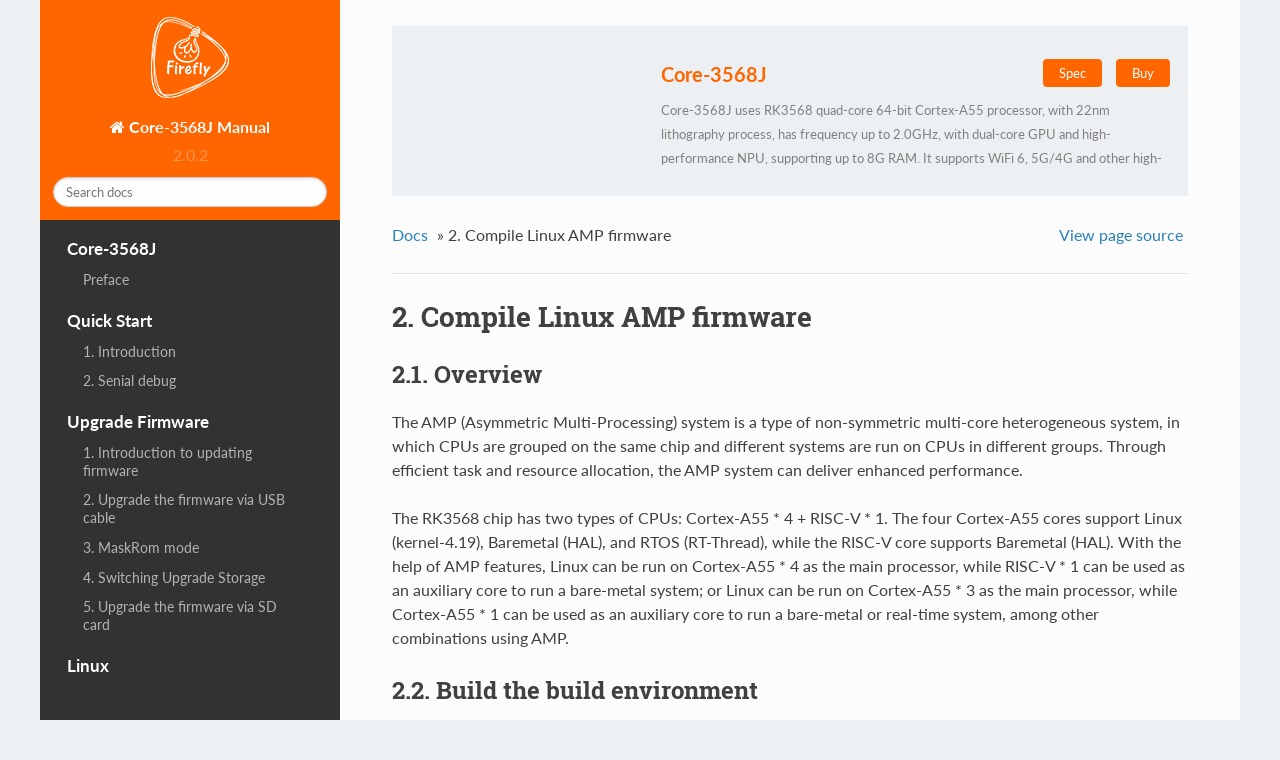

--- FILE ---
content_type: text/html
request_url: https://wiki.t-firefly.com/en/Core-3568J/linux_amp_compile.html
body_size: 12084
content:


<!DOCTYPE html>
<!--[if IE 8]><html class="no-js lt-ie9" lang="en" > <![endif]-->
<!--[if gt IE 8]><!--> <html class="no-js" lang="en" > <!--<![endif]-->
<head>
  <meta charset="utf-8">
  
  <meta name="viewport" content="width=device-width, initial-scale=1.0">
  
  <title>2. Compile Linux AMP firmware &mdash; Firefly Wiki</title>
  
  <meta name="keywords" content="Core-3568J">
  <meta name="description" content="Core-3568J uses RK3568 quad-core 64-bit Cortex-A55 processor, with 22nm lithography process, has frequency up to 2.0GHz, with dual-core GPU and high-performance NPU, supporting up to 8G RAM. It supports WiFi 6, 5G/4G and other high-speed wireless network communications. Having different video input and output interfaces, it is suitable for scenarios such as smart NVR, cloud terminal, IoT gateway and industrial control">
  
  
    <link rel="shortcut icon" href="_static/favicon.ico"/>
  
  
  

  

  
  
    

  

  
    <link rel="stylesheet" href="_static/css/theme.css?v=20201016" type="text/css" />
  <link rel="stylesheet" href="_static/pygments.css" type="text/css" />
    <link rel="index" title="Index" href="genindex.html" />
    <link rel="search" title="Search" href="search.html" />
    <link rel="next" title="3. Firefly Linux User Guide" href="firefly_linux_guide.html" />
    <link rel="prev" title="1. Compile Linux5.10 firmware" href="linux_compile_linux5.10.html" /> 

  
  <script src="_static/js/modernizr.min.js"></script>

</head>

<body class="wy-body-for-nav">

   
  <div class="wy-grid-for-nav">

    
    <nav data-toggle="wy-nav-shift" class="wy-nav-side">
      <div class="wy-side-scroll">
        <div class="wy-side-nav-search">
          <!-- <img class="logo" src="_images/Logo.png"> -->

            
           
          <a href="http://wiki.t-firefly.com/en/" class="logo_a">
            <img src="_static/Logo.png" class="logo" alt="Logo" />
          </a>
          

          

          
            <a href="index.html" class="icon icon-home"> Core-3568J Manual
          

          
          </a>

          
            
            
              <div class="version">
                2.0.2
              </div>
            
          

          
<div role="search">
  <form id="rtd-search-form" class="wy-form" action="search.html" method="get">
    <input type="text" name="q" placeholder="Search docs" />
    <input type="hidden" name="check_keywords" value="yes" />
    <input type="hidden" name="area" value="default" />
  </form>
</div>

          
        </div>

        <div class="wy-menu wy-menu-vertical" data-spy="affix" role="navigation" aria-label="main navigation">
          
            
            
              
            

            
              <p class="caption"><span class="caption-text">Core-3568J</span></p>
<ul>
<li class="toctree-l1"><a class="reference internal" href="preface.html">Preface</a></li>
</ul>
<p class="caption"><span class="caption-text">Quick Start</span></p>
<ul>
<li class="toctree-l1"><a class="reference internal" href="started.html">1. Introduction</a></li>
<li class="toctree-l1"><a class="reference internal" href="debug.html">2. Senial debug</a></li>
</ul>
<p class="caption"><span class="caption-text">Upgrade Firmware</span></p>
<ul>
<li class="toctree-l1"><a class="reference internal" href="01-bootmode.html">1. Introduction to updating firmware</a></li>
<li class="toctree-l1"><a class="reference internal" href="03-upgrade_firmware.html">2. Upgrade the firmware via USB cable</a></li>
<li class="toctree-l1"><a class="reference internal" href="04-maskrom_mode.html">3. MaskRom mode</a></li>
<li class="toctree-l1"><a class="reference internal" href="03-upgrade_firmware_with_flash.html">4. Switching Upgrade Storage</a></li>
<li class="toctree-l1"><a class="reference internal" href="05-upgrade_firmware_sd.html">5. Upgrade the firmware via SD card</a></li>
</ul>
<p class="caption"><span class="caption-text">Linux</span></p>
<ul class="current">
<li class="toctree-l1"><a class="reference internal" href="linux_compile_linux5.10.html">1. Compile Linux5.10 firmware</a></li>
<li class="toctree-l1 current"><a class="current reference internal" href="#">2. Compile Linux AMP firmware</a><ul>
<li class="toctree-l2"><a class="reference internal" href="#overview">2.1. Overview</a></li>
<li class="toctree-l2"><a class="reference internal" href="#build-the-build-environment">2.2. Build the build environment</a><ul>
<li class="toctree-l3"><a class="reference internal" href="#download-firefly-linux-sdk">2.2.1. Download Firefly_Linux_SDK</a></li>
<li class="toctree-l3"><a class="reference internal" href="#sync-code">2.2.2. Sync Code</a></li>
<li class="toctree-l3"><a class="reference internal" href="#directory">2.2.3. Directory</a></li>
<li class="toctree-l3"><a class="reference internal" href="#install-dependencies">2.2.4. Install dependencies</a></li>
</ul>
</li>
<li class="toctree-l2"><a class="reference internal" href="#compile-ubuntu-firmware">2.3. Compile Ubuntu firmware</a><ul>
<li class="toctree-l3"><a class="reference internal" href="#a-brief-introduction-to-ubuntu-firmware">2.3.1. A brief introduction to Ubuntu firmware</a></li>
<li class="toctree-l3"><a class="reference internal" href="#build-linux-sdk">2.3.2. Build Linux-SDK</a><ul>
<li class="toctree-l4"><a class="reference internal" href="#precompile-configuration">2.3.2.1. Precompile Configuration</a></li>
<li class="toctree-l4"><a class="reference internal" href="#download-ubuntu-filesystem">2.3.2.2. Download Ubuntu filesystem</a></li>
<li class="toctree-l4"><a class="reference internal" href="#sdk-unified-compilation-and-packaging">2.3.2.3. SDK unified compilation and packaging</a></li>
<li class="toctree-l4"><a class="reference internal" href="#compile-configuration">2.3.2.4. Compile configuration</a></li>
<li class="toctree-l4"><a class="reference internal" href="#partial-compilation">2.3.2.5. Partial compilation</a></li>
<li class="toctree-l4"><a class="reference internal" href="#pack-the-firmware">2.3.2.6. Pack the firmware</a></li>
</ul>
</li>
<li class="toctree-l3"><a class="reference internal" href="#partition-table">2.3.3. Partition table</a><ul>
<li class="toctree-l4"><a class="reference internal" href="#parameter">2.3.3.1. parameter</a></li>
<li class="toctree-l4"><a class="reference internal" href="#package-file">2.3.3.2. package-file</a></li>
</ul>
</li>
</ul>
</li>
<li class="toctree-l2"><a class="reference internal" href="#compile-buildroot-firmware">2.4. Compile Buildroot firmware</a><ul>
<li class="toctree-l3"><a class="reference internal" href="#compile-sdk">2.4.1. Compile SDK</a><ul>
<li class="toctree-l4"><a class="reference internal" href="#configuration-before-compilation">2.4.1.1. Configuration before compilation</a></li>
<li class="toctree-l4"><a class="reference internal" href="#id1">2.4.1.2. SDK unified compilation and packaging</a></li>
<li class="toctree-l4"><a class="reference internal" href="#id2">2.4.1.3. Compile configuration</a></li>
<li class="toctree-l4"><a class="reference internal" href="#id3">2.4.1.4. Partial compilation</a></li>
<li class="toctree-l4"><a class="reference internal" href="#package-the-firmware">2.4.1.5. Package the firmware</a></li>
</ul>
</li>
<li class="toctree-l3"><a class="reference internal" href="#partition-description">2.4.2. Partition description</a><ul>
<li class="toctree-l4"><a class="reference internal" href="#parameter-partition-table">2.4.2.1. parameter partition table</a></li>
<li class="toctree-l4"><a class="reference internal" href="#id9">2.4.2.2. package-file</a></li>
</ul>
</li>
</ul>
</li>
</ul>
</li>
<li class="toctree-l1"><a class="reference internal" href="firefly_linux_guide.html">3. Firefly Linux User Guide</a></li>
<li class="toctree-l1"><a class="reference internal" href="technical_cases.html">4. Technical Case</a></li>
</ul>
<p class="caption"><span class="caption-text">Android</span></p>
<ul>
<li class="toctree-l1"><a class="reference internal" href="adb_use.html">1. ADB use</a></li>
<li class="toctree-l1"><a class="reference internal" href="prepare_compile_android.html">2. Compile environment to build</a></li>
<li class="toctree-l1"><a class="reference internal" href="compile_android11.0_firmware.html">3. Compile Android11.0</a></li>
<li class="toctree-l1"><a class="reference internal" href="firefly_android_manual.html">4. Firefly Android User Manual</a></li>
<li class="toctree-l1"><a class="reference internal" href="fireflyapi2_manual.html">5. FireflyApi2 Manual</a></li>
</ul>
<p class="caption"><span class="caption-text">Driver</span></p>
<ul>
<li class="toctree-l1"><a class="reference internal" href="driver_adc.html">1. ADC</a></li>
<li class="toctree-l1"><a class="reference internal" href="driver_camera.html">2. Camera</a></li>
<li class="toctree-l1"><a class="reference internal" href="driver_can.html">3. CAN</a></li>
<li class="toctree-l1"><a class="reference internal" href="driver_i2c.html">4. I2C</a></li>
<li class="toctree-l1"><a class="reference internal" href="driver_ir.html">5. IR</a></li>
<li class="toctree-l1"><a class="reference internal" href="driver_lcd.html">6. LCD</a></li>
<li class="toctree-l1"><a class="reference internal" href="driver_ethernet.html">7. Ethernet</a></li>
<li class="toctree-l1"><a class="reference internal" href="driver_gpio.html">8. GPIO</a></li>
<li class="toctree-l1"><a class="reference internal" href="driver_led.html">9. LED</a></li>
<li class="toctree-l1"><a class="reference internal" href="driver_pwm.html">10. PWM</a></li>
<li class="toctree-l1"><a class="reference internal" href="driver_rtc.html">11. RTC</a></li>
<li class="toctree-l1"><a class="reference internal" href="driver_uart.html">12. UART</a></li>
</ul>
<p class="caption"><span class="caption-text">Accessories</span></p>
<ul>
<li class="toctree-l1"><a class="reference internal" href="module_serial.html">1. Conversion module</a></li>
<li class="toctree-l1"><a class="reference internal" href="module_display.html">2. Screen module</a></li>
<li class="toctree-l1"><a class="reference internal" href="module_camera.html">3. Camera Module</a></li>
<li class="toctree-l1"><a class="reference internal" href="module_wireless.html">4. Wireless module</a></li>
<li class="toctree-l1"><a class="reference internal" href="module_12V_adapter.html">5. Power adapter</a></li>
<li class="toctree-l1"><a class="reference internal" href="module_ir.html">6. Remote control</a></li>
<li class="toctree-l1"><a class="reference internal" href="module_sata_transfers.html">7. SATA Adapter</a></li>
<li class="toctree-l1"><a class="reference internal" href="module_hdmi_to_mipi_csi_rk628d.html">8. HDMI TO MIPI CSI Drive Board</a></li>
</ul>
<p class="caption"><span class="caption-text">Other</span></p>
<ul>
<li class="toctree-l1"><a class="reference internal" href="kernel_introduction.html">1. Kernel</a></li>
<li class="toctree-l1"><a class="reference internal" href="uboot_introduction.html">2. U-Boot</a></li>
<li class="toctree-l1"><a class="reference internal" href="usage_npu.html">3. NPU</a></li>
</ul>
<p class="caption"><span class="caption-text">Questions and answers</span></p>
<ul>
<li class="toctree-l1"><a class="reference internal" href="faqs.html">1. FAQS</a></li>
</ul>
<p class="caption"><span class="caption-text">Hardware resources</span></p>
<ul>
<li class="toctree-l1"><a class="reference internal" href="interface_definition.html">Interface definition</a></li>
</ul>

            

            
<style>
    .wy-menu-vertical a.download:hover{
        background: none;
    }
    .wy-menu-vertical a.download{

        padding: 0;
        color: #fff;

    }
</style>


<p class="caption">
    <a href="http://en.t-firefly.com/doc/download/89.html" target="_blank" class="download"><span class="caption-text">Resource download</span></a>
</p>






          
        </div>
      </div>
    </nav>

    <section data-toggle="wy-nav-shift" class="wy-nav-content-wrap">

      
      <nav class="wy-nav-top" aria-label="top navigation">
        
          <i data-toggle="wy-nav-top" class="fa fa-bars"></i>
          <a href="index.html">Core-3568J Manual</a>
        
      </nav>


      <div class="wy-nav-content">
        
        <div class="rst-content">
        
          

















<style>

    @media screen and (max-width: 1100px){
        .prodcut-show-main{
            display: none;
        }
    }
    .prodcut-show-main{
        background: #edf0f2;
        width: 100%;
        height: 170px;
        margin-bottom: 24px;
    }
    .prodcut-show-main .prodcut-show-main-left{
        width: 33%;
    }
    .prodcut-show-main .prodcut-show-main-right{
        width: 64%;
        margin-top: 36px;
        margin-right: 18px;
    }
    .prodcut-show-main .prodcut-show-main-right p{
        color: gray;
        font-size: 84%;
        height: 74px;
        overflow-x: hidden;
    }
    .product-show-name .fa-pull-left{
        
        font-size: 124%;
        color: #ff6600;
        font-weight: bolder;
        
    }
    .product-show-name{
        margin-bottom: 12px;
    }
    .product-show-name .fa-pull-right a{
        
        background: #ff6600;
        color: white;
        padding: 6px 16px;
        border-radius: 4px;
        font-size: 80%;
        margin-left: 10px;

    }
    .prodcut-show-img{
        height: 170px;
	width: 100%;
    	display: flex;
    	justify-content: center;
    	align-items: center;
    }
    
</style>

<div class="prodcut-show-main clearfix">
    <div class="fa-pull-left prodcut-show-main-left">
        <div class="prodcut-show-img">
            <img src="https://www.t-firefly.com/upload/portal/20210323/42ce506ef8ea0fd859c5622ba7fc0b43.png" alt="">
        </div>
    </div>
    <div class="fa-pull-right prodcut-show-main-right">
        <div class="product-show-name clearfix">
            <div class="fa-pull-left ">
                Core-3568J <span></span>
            </div>

            <div class="fa-pull-right">
                
                <a href="https://download.t-firefly.com/%E4%BA%A7%E5%93%81%E8%A7%84%E6%A0%BC%E6%96%87%E6%A1%A3/%E6%A0%B8%E5%BF%83%E6%9D%BF/Core-3568J-%E5%9B%9B%E6%A0%B8%E9%AB%98%E6%80%A7%E8%83%BDAI%E6%A0%B8%E5%BF%83%E6%9D%BF-%E8%A7%84%E6%A0%BC%E4%B9%A6.pdf?v=1620639527" target="_blank">Spec</a>
                

                
                <a href="https://www.firefly.store/products/core-3568j-ai-core-board-with-rockchip-64-bit-processor-rk3568" target="_blank">Buy</a>
                
            </div>
        </div>

        <p>Core-3568J uses RK3568 quad-core 64-bit Cortex-A55 processor, with 22nm lithography process, has frequency up to 2.0GHz, with dual-core GPU and high-performance NPU, supporting up to 8G RAM. It supports WiFi 6, 5G/4G and other high-speed wireless network communications. Having different video input and output interfaces, it is suitable for scenarios such as smart NVR, cloud terminal, IoT gateway and industrial control</p>
    </div>
</div>



<div role="navigation" aria-label="breadcrumbs navigation">

  <ul class="wy-breadcrumbs">
    
      <li><a href="index.html">Docs</a> &raquo;</li>
        
      <li>2. Compile Linux AMP firmware</li>
    
    
      <li class="wy-breadcrumbs-aside">
        
            
            <a href="_sources/linux_amp_compile.md.txt" rel="nofollow"> View page source</a>
          
        
      </li>
    
  </ul>

  
  <hr/>
</div>
          <div role="main" class="document" itemscope="itemscope" itemtype="http://schema.org/Article">
           <div itemprop="articleBody">
            
  <div class="section" id="compile-linux-amp-firmware">
<h1>2. Compile Linux AMP firmware<a class="headerlink" href="#compile-linux-amp-firmware" title="Permalink to this headline">¶</a></h1>
<div class="section" id="overview">
<h2>2.1. Overview<a class="headerlink" href="#overview" title="Permalink to this headline">¶</a></h2>
<p>The AMP (Asymmetric Multi-Processing) system is a type of non-symmetric multi-core heterogeneous system, in which CPUs are grouped on the same chip and different systems are run on CPUs in different groups. Through efficient task and resource allocation, the AMP system can deliver enhanced performance.</p>
<p>The RK3568 chip has two types of CPUs: Cortex-A55 * 4 + RISC-V * 1. The four Cortex-A55 cores support Linux (kernel-4.19), Baremetal (HAL), and RTOS (RT-Thread), while the RISC-V core supports Baremetal (HAL).
With the help of AMP features, Linux can be run on Cortex-A55 * 4 as the main processor, while RISC-V * 1 can be used as an auxiliary core to run a bare-metal system; or Linux can be run on Cortex-A55 * 3 as the main processor, while Cortex-A55 * 1 can be used as an auxiliary core to run a bare-metal or real-time system, among other combinations using AMP.</p>
</div>
<div class="section" id="build-the-build-environment">
<h2>2.2. Build the build environment<a class="headerlink" href="#build-the-build-environment" title="Permalink to this headline">¶</a></h2>
<p>This chapter introduces the compilation environment of the Linux SDK</p>
<font color=red><p><strong>Note:</strong></p>
<p><strong>(1) It is recommended to develop in the Ubuntu 18.04 system environment. If other system versions are used, the compilation environment may need to be adjusted accordingly.</strong></p>
<p><strong>(2) Compile with ordinary user, do not compile with root user authority.</strong> </font></p>
<div class="section" id="download-firefly-linux-sdk">
<h3>2.2.1. Download Firefly_Linux_SDK<a class="headerlink" href="#download-firefly-linux-sdk" title="Permalink to this headline">¶</a></h3>
<p>First prepare an empty folder to place SDK, better under home, here we use <code class="docutils literal notranslate"><span class="pre">~/proj</span></code> as example.</p>
<p><font color=red><strong>Attention: To avoid unnecessary errors, please do not place/unzip the SDK in VM shared folders or non-english directories.</strong></font></p>
<p>Get SDK needs:</p>
<div class="highlight-default notranslate"><div class="highlight"><pre><span></span><span class="n">sudo</span> <span class="n">apt</span> <span class="n">update</span>
<span class="n">sudo</span> <span class="n">apt</span> <span class="n">install</span> <span class="o">-</span><span class="n">y</span> <span class="n">repo</span> <span class="n">git</span> <span class="n">python</span>
</pre></div>
</div>
<ul class="simple">
<li><p>Method One</p></li>
</ul>
<p>Download via repo, you can choose to get full SDK or BSP:</p>
<div class="highlight-bash notranslate"><div class="highlight"><pre><span></span><span class="c1"># Create SDK directory</span>
mkdir ~/proj/rk356x_amp_sdk
<span class="nb">cd</span> ~/proj/rk356x_amp_sdk

<span class="c1">## Full SDK</span>
repo init --no-clone-bundle --repo-url https://gitlab.com/firefly-linux/git-repo.git --no-repo-verify -u https://gitlab.com/firefly-linux/manifests.git -b master -m rk356x_linux_amp_release.xml

<span class="c1">## BSP (Only include some basic repositories and compile tools)</span>
<span class="c1">## BSP includes device/rockchip, docs, kernel, u-boot, hal, rt-thread, rkbin, tools and cross-compile toolchian</span>
repo init --no-clone-bundle --repo-url https://gitlab.com/firefly-linux/git-repo.git --no-repo-verify -u https://gitlab.com/firefly-linux/manifests.git -b master -m rk356x_linux_amp_bsp_release.xml
</pre></div>
</div>
<ul class="simple">
<li><p>Method Two</p></li>
</ul>
<p>Download Firefly_Linux_SDK sub-volume compressed package: <a class="reference external" href="http://en.t-firefly.com/doc/download/89.html#other_378">rk356x_amp_release_20240607_v0.0.1a</a></p>
<p>Extract the SDK:</p>
<div class="highlight-bash notranslate"><div class="highlight"><pre><span></span><span class="c1"># add execution permissions</span>
<span class="nb">cd</span> /path/to/rk356x_amp_release_20240607_v0.0.1a
chmod +x ./sdk_tools.sh

<span class="c1"># create SDK directory</span>
mkdir -p ~/proj/rk356x_amp_sdk

<span class="c1"># unzip</span>
./sdk_tools.sh --unpack -C ~/proj/rk356x_amp_sdk

<span class="c1"># restore working directory</span>
./sdk_tools.sh --sync -C ~/proj/rk356x_amp_sdk
</pre></div>
</div>
</div>
<div class="section" id="sync-code">
<h3>2.2.2. Sync Code<a class="headerlink" href="#sync-code" title="Permalink to this headline">¶</a></h3>
<p>Execute the following command to synchronize the code:</p>
<div class="highlight-bash notranslate"><div class="highlight"><pre><span></span><span class="c1"># Enter the SDK root directory</span>
<span class="nb">cd</span> ~/proj/rk356x_amp_sdk

<span class="c1"># Sync</span>
.repo/repo/repo sync -c --no-tags
.repo/repo/repo start firefly --all
</pre></div>
</div>
<p>You can use the following command to update the SDK later:</p>
<div class="highlight-bash notranslate"><div class="highlight"><pre><span></span>.repo/repo/repo sync -c --no-tags
</pre></div>
</div>
</div>
<div class="section" id="directory">
<h3>2.2.3. Directory<a class="headerlink" href="#directory" title="Permalink to this headline">¶</a></h3>
<div class="highlight-bash notranslate"><div class="highlight"><pre><span></span>.
├── app
├── buildroot   <span class="c1"># Buildroot root filesystem build directory</span>
├── build.sh    <span class="c1"># Compile script</span>
├── device      <span class="c1"># Compile related configuration</span>
├── docs        <span class="c1"># SDK documentation</span>
├── envsetup.sh
├── external
├── hal
│ ├── doc       <span class="c1"># HAL documentation</span>
│ ├── html      <span class="c1"># HAL doxygen generates driver documentation</span>
│ ├── lib       <span class="c1"># HAL driver code</span>
│ ├── project   <span class="c1"># HAL project directory</span>
│ ├── <span class="nb">test</span>      <span class="c1"># HAL test code</span>
│ └── tools     <span class="c1"># HAL related tools</span>
├── kernel      <span class="c1"># Kernel</span>
├── rt-thread   <span class="c1"># RT-Thread</span>
├── prebuilts   <span class="c1"># SDK compilation toolchain (including compilation U-Boot, Kernel, HAL compilation toolchain)</span>
├── rkbin
├── tools
│ ├── linux     <span class="c1"># Linux platform burning tool</span>
│ ├── mac       <span class="c1"># Mac platform burning tool</span>
│ └── windows   <span class="c1"># Windows platform burning tools and drivers</span>
└── u-boot      <span class="c1"># U-boot</span>
</pre></div>
</div>
</div>
<div class="section" id="install-dependencies">
<h3>2.2.4. Install dependencies<a class="headerlink" href="#install-dependencies" title="Permalink to this headline">¶</a></h3>
<ul class="simple">
<li><p>Method 1:</p></li>
</ul>
<p>Install directly on PC：</p>
<div class="highlight-bash notranslate"><div class="highlight"><pre><span></span>sudo apt-get install repo git ssh make gcc libssl-dev liblz4-tool <span class="se">\</span>
expect g++ patchelf chrpath gawk texinfo chrpath diffstat binfmt-support <span class="se">\</span>
qemu-user-static live-build bison flex fakeroot cmake <span class="se">\</span>
unzip device-tree-compiler python-pip ncurses-dev python-pyelftools scons <span class="se">\</span>
clang-format astyle libncurses5-dev build-essential python-configparser
</pre></div>
</div>
<ul class="simple">
<li><p>Method 2: Use Docker</p></li>
</ul>
<p>Use dockerfile to create a container, build SDK in the container, it will perfectly solve environment problems and isolate with host environments.</p>
<p>First install docker in the host PC, you can refer to <a class="reference external" href="https://wiki.t-firefly.com/en/Firefly-Linux-Guide/first_use.html#install-docker">Docker instructions</a></p>
<p>Create an empty folder as docker work dir, like <code class="docutils literal notranslate"><span class="pre">~/docker/</span></code>, then touch a dockerfile with contents:</p>
<div class="highlight-dockerfile notranslate"><div class="highlight"><pre><span></span><span class="k">FROM</span><span class="s"> ubuntu:18.04</span>
<span class="k">MAINTAINER</span><span class="s"> firefly &quot;service@t-firefly.com&quot;</span>

<span class="k">ENV</span> <span class="nv">DEBIAN_FRONTEND</span><span class="o">=</span>noninteractive

<span class="k">RUN</span> apt update

<span class="k">RUN</span> apt install -y build-essential crossbuild-essential-arm64 <span class="se">\</span>
	bash-completion vim sudo locales <span class="nb">time</span> rsync bc python

<span class="k">RUN</span> apt install -y repo git ssh libssl-dev liblz4-tool lib32stdc++6 <span class="se">\</span>
	expect patchelf chrpath gawk texinfo diffstat binfmt-support <span class="se">\</span>
	qemu-user-static live-build bison flex fakeroot cmake scons <span class="se">\</span>
	unzip device-tree-compiler python-pip ncurses-dev python-pyelftools <span class="se">\</span>
	subversion asciidoc w3m dblatex graphviz python-matplotlib cpio <span class="se">\</span>
	libparse-yapp-perl default-jre patchutils swig expect-dev u-boot-tools <span class="se">\</span>
    clang-format astyle libncurses5-dev build-essential python-configparser

<span class="k">RUN</span> apt update <span class="o">&amp;&amp;</span> apt install -y -f

<span class="c"># language support</span>
<span class="k">RUN</span> locale-gen en_US.UTF-8
<span class="k">ENV</span> LANG en_US.UTF-8

<span class="c"># switch to a no-root user</span>
<span class="k">RUN</span> useradd -c <span class="s1">&#39;firefly user&#39;</span> -m -d /home/firefly -s /bin/bash firefly
<span class="k">RUN</span> sed -i -e <span class="s1">&#39;/\%sudo/ c \%sudo ALL=(ALL) NOPASSWD: ALL&#39;</span> /etc/sudoers
<span class="k">RUN</span> usermod -a -G sudo firefly

<span class="k">USER</span><span class="s"> firefly</span>
<span class="k">WORKDIR</span><span class="s"> /home/firefly</span>
</pre></div>
</div>
<p>Create image</p>
<div class="highlight-bash notranslate"><div class="highlight"><pre><span></span><span class="nb">cd</span> ~/docker
docker build -t sdkcompiler .
<span class="c1"># sdkcompiler is image name, you can change it, notice that there&#39;s a &#39;.&#39; at the end of cmd</span>
<span class="c1"># This process takes a while, please wait</span>
</pre></div>
</div>
<p>Then create a container</p>
<div class="highlight-bash notranslate"><div class="highlight"><pre><span></span><span class="c1"># Here we mount host SDK location into the container, so that you can access SDK inside container</span>
<span class="c1"># source= is host SDK location; target= is a folder inside container, must be an empty folder</span>
<span class="c1"># ubuntu18 is container name, firefly is container&#39;s hostname, you can change them</span>
<span class="c1"># sdkcompiler is the image created in last step</span>
docker run --privileged --mount <span class="nv">type</span><span class="o">=</span>bind,source<span class="o">=</span>/home/fierfly/proj,target<span class="o">=</span>/home/firefly/proj --name<span class="o">=</span><span class="s2">&quot;ubuntu18&quot;</span> -h firefly -it sdkcompiler
</pre></div>
</div>
<p>Now you can build SDK inside the container.</p>
<p>How to quit container and how to reopen:</p>
<div class="highlight-bash notranslate"><div class="highlight"><pre><span></span><span class="c1"># Execute &quot;exit&quot; inside container will quit and close it</span>

<span class="c1"># See all containers (include exited ones)</span>
docker ps -a

<span class="c1"># Start an exited container and attach it</span>
docker start ubuntu18 <span class="c1"># container name</span>
docker attach ubuntu18
</pre></div>
</div>
</div>
</div>
<div class="section" id="compile-ubuntu-firmware">
<h2>2.3. Compile Ubuntu firmware<a class="headerlink" href="#compile-ubuntu-firmware" title="Permalink to this headline">¶</a></h2>
<p>This chapter introduces the compilation process of Ubuntu firmware. It is recommended to develop under Ubuntu 18.04 system environment. If you use other system versions, you may need to adjust the compilation environment accordingly.</p>
<div class="section" id="a-brief-introduction-to-ubuntu-firmware">
<h3>2.3.1. A brief introduction to Ubuntu firmware<a class="headerlink" href="#a-brief-introduction-to-ubuntu-firmware" title="Permalink to this headline">¶</a></h3>
<p><a class="reference external" href="ubuntu_minimal_support.html">What is Ubuntu Minimal firmware?</a></p>
<p><a class="reference external" href="ubuntu_desktop_support.html">What is Ubuntu Desktop firmware?</a></p>
</div>
<div class="section" id="build-linux-sdk">
<h3>2.3.2. Build Linux-SDK<a class="headerlink" href="#build-linux-sdk" title="Permalink to this headline">¶</a></h3>
<div class="section" id="precompile-configuration">
<h4>2.3.2.1. Precompile Configuration<a class="headerlink" href="#precompile-configuration" title="Permalink to this headline">¶</a></h4>
<p>There are configuration files for different board in <code class="docutils literal notranslate"><span class="pre">device/rockchip/rk356x/</span></code>.</p>
<p>Return to SDK root directory to select the configuration file:</p>
<div class="highlight-bash notranslate"><div class="highlight"><pre><span></span>./build.sh aio-3568j-amp-ubuntu.mk
</pre></div>
</div>
</div>
<div class="section" id="download-ubuntu-filesystem">
<h4>2.3.2.2. Download Ubuntu filesystem<a class="headerlink" href="#download-ubuntu-filesystem" title="Permalink to this headline">¶</a></h4>
<ul class="simple">
<li><p>Download: <a class="reference external" href="http://en.t-firefly.com/doc/download/89.html#other_379">Ubuntu rootfs(64-bit)</a>，put in SDK path</p></li>
<li><p>Unzip</p></li>
</ul>
<div class="highlight-bash notranslate"><div class="highlight"><pre><span></span>7z x ubuntu-aarch64-rootfs.7z
</pre></div>
</div>
<ul class="simple">
<li><p>Move filesystem to <code class="docutils literal notranslate"><span class="pre">ubuntu_rootfs/</span></code></p></li>
</ul>
<div class="highlight-bash notranslate"><div class="highlight"><pre><span></span>mkdir ubuntu_rootfs
mv ubuntu-aarch64-rootfs.img ubuntu_rootfs/rk356x_ubuntu_rootfs.img
</pre></div>
</div>
</div>
<div class="section" id="sdk-unified-compilation-and-packaging">
<h4>2.3.2.3. SDK unified compilation and packaging<a class="headerlink" href="#sdk-unified-compilation-and-packaging" title="Permalink to this headline">¶</a></h4>
<p>The RK3568 supports Linux, HAL, and RT-Thread’s AMP hybrid architecture design, allowing different cpus to run different systems to meet flexible product design needs. The SDK currently uses the mixed structure model of Linux + RT-Thread by default, in which the CPU running Linux is the primary core, and the CPU running rtt is the secondary core. Cores 0 to 2 run Linux, cores 3 run RT-Thread.</p>
</div>
<div class="section" id="compile-configuration">
<h4>2.3.2.4. Compile configuration<a class="headerlink" href="#compile-configuration" title="Permalink to this headline">¶</a></h4>
<p>The SDK unified compilation configuration script is located in the device/rockchip/rk356x/ directory. The compilation configuration script includes U-Boot, Kernel, HAL, and RT-Thread configurations, as well as AMP-related CPU allocation and memory allocation configurations. You can add or modify configuration script files to meet your compilation requirements. The main AMP configuration files are as follows:</p>
<div class="highlight-bash notranslate"><div class="highlight"><pre><span></span>rk3568_amp_linux.its                    <span class="c1"># linux+hal&#39;s AMP packs ITS configuration files</span>
rk3568_amp_linux_rtt.its                <span class="c1"># linux+rtt&#39;s AMP packs ITS configuration files</span>
firefly-rk3568-amp.mk                   <span class="c1"># The AMP configuration file corresponding to linux+hal is also the AMP base configuration file</span>
firefly-rk3568-linux-rtt.mk             <span class="c1"># The AMP configuration file for linux+rtt</span>
aio-3568j-amp-ubuntu.mk                 <span class="c1"># AIO-3568Jcorresponds to the board-level configuration script file</span>
</pre></div>
</div>
<p>The automatic compilation will perform all compilation and packaging operations to generate RK firmware.</p>
<div class="highlight-bash notranslate"><div class="highlight"><pre><span></span>./build.sh
</pre></div>
</div>
</div>
<div class="section" id="partial-compilation">
<h4>2.3.2.5. Partial compilation<a class="headerlink" href="#partial-compilation" title="Permalink to this headline">¶</a></h4>
<ul class="simple">
<li><p>u-boot</p></li>
</ul>
<div class="highlight-bash notranslate"><div class="highlight"><pre><span></span>./build.sh uboot
</pre></div>
</div>
<ul class="simple">
<li><p>kernel</p></li>
</ul>
<p>Notice: The kernel device tree is located in the directory kernel/arch/arm64/boot/dts/rockchip/. The device tree rk3568-firefly-aioj-amp.dts used by it is only compatible with 2GB of memory.
If you need to apply it to devices with other memory specifications, you will need to modify its memory description label memory yourself.</p>
<p><strong>The hardware resources used by AMP need to be disabled in the kernel device tree and declared under the rockchip_amp label in the rk3568-amp.dtsi device tree.</strong></p>
<div class="highlight-bash notranslate"><div class="highlight"><pre><span></span>./build.sh kernel
</pre></div>
</div>
<ul class="simple">
<li><p>recovery</p></li>
</ul>
<div class="highlight-bash notranslate"><div class="highlight"><pre><span></span>./build.sh recovery
</pre></div>
</div>
<div class="section" id="compile-amp">
<h5>2.3.2.5.1. Compile AMP<a class="headerlink" href="#compile-amp" title="Permalink to this headline">¶</a></h5>
<p>Compile hal or rt-thread to make amp images</p>
<div class="section" id="use-hal">
<h6>2.3.2.5.1.1. Use hal<a class="headerlink" href="#use-hal" title="Permalink to this headline">¶</a></h6>
<ul class="simple">
<li><p>Compile hal</p></li>
</ul>
<div class="highlight-bash notranslate"><div class="highlight"><pre><span></span>./build.sh hal <span class="m">3</span>
</pre></div>
</div>
<p>The generated image is hal/project/rk3568/GCC/hal3.bin</p>
</div>
<div class="section" id="use-rt-thread">
<h6>2.3.2.5.1.2. Use rt-thread<a class="headerlink" href="#use-rt-thread" title="Permalink to this headline">¶</a></h6>
<ul class="simple">
<li><p>Compile rt-thread</p></li>
</ul>
<div class="highlight-bash notranslate"><div class="highlight"><pre><span></span>./build.sh rtthread <span class="m">3</span>
</pre></div>
</div>
<p>The generated image is rt-thread/bsp/rockchip/rk3568-32/Image/rtt3.bin</p>
</div>
<div class="section" id="pack-the-amp-firmware">
<h6>2.3.2.5.1.3. Pack the AMP firmware<a class="headerlink" href="#pack-the-amp-firmware" title="Permalink to this headline">¶</a></h6>
<ul class="simple">
<li><p>Pack the AMP images</p></li>
</ul>
<div class="highlight-bash notranslate"><div class="highlight"><pre><span></span>./build.sh ampimg
</pre></div>
</div>
<p>Use the rockdev/amp/amp.its configuration file to package rockdev/amp/amp.img</p>
</div>
<div class="section" id="others">
<h6>2.3.2.5.1.4. Others<a class="headerlink" href="#others" title="Permalink to this headline">¶</a></h6>
<p>hal or rt-thread uses uart4 as the debug serial port by default with a baud rate of 115200.</p>
<ul class="simple">
<li><p>For more details, please refer to the amp documentation in SDK/docs/amp/manuals/rk3568.</p></li>
</ul>
</div>
</div>
</div>
<div class="section" id="pack-the-firmware">
<h4>2.3.2.6. Pack the firmware<a class="headerlink" href="#pack-the-firmware" title="Permalink to this headline">¶</a></h4>
<ul class="simple">
<li><p>Update links</p></li>
</ul>
<p>Update each part of the <code class="docutils literal notranslate"><span class="pre">.img</span></code> link to the directory <code class="docutils literal notranslate"><span class="pre">rockdev/</span></code>:</p>
<div class="highlight-bash notranslate"><div class="highlight"><pre><span></span>./mkfirmware.sh
</pre></div>
</div>
<ul class="simple">
<li><p>Pack the firmware</p></li>
</ul>
<p>Pack the firmware, the firmware will be saved to the directory <code class="docutils literal notranslate"><span class="pre">rockdev/pack/</span></code>.</p>
<div class="highlight-bash notranslate"><div class="highlight"><pre><span></span><span class="c1"># Pack RK firmware</span>
./build.sh updateimg
</pre></div>
</div>
</div>
</div>
<div class="section" id="partition-table">
<h3>2.3.3. Partition table<a class="headerlink" href="#partition-table" title="Permalink to this headline">¶</a></h3>
<div class="section" id="parameter">
<h4>2.3.3.1. parameter<a class="headerlink" href="#parameter" title="Permalink to this headline">¶</a></h4>
<p>The parameter.txt file contains the partition information of the firmware. Take parameter-amp-ubuntu-fit.txt as an example:</p>
<p>path: <code class="docutils literal notranslate"><span class="pre">device/rockchip/rk356x/parameter-amp-ubuntu-fit.txt</span></code></p>
<div class="highlight-bash notranslate"><div class="highlight"><pre><span></span>FIRMWARE_VER: <span class="m">1</span>.0
MACHINE_MODEL: RK3568
MACHINE_ID: <span class="m">007</span>
MANUFACTURER: RK3568
MAGIC: 0x5041524B
ATAG: 0x00200800
MACHINE: 0xffffffff
CHECK_MASK: 0x80
PWR_HLD: <span class="m">0</span>,0,A,0,1
TYPE: GPT
CMDLINE: <span class="nv">mtdparts</span><span class="o">=</span>rk29xxnand:0x00002000@0x00004000<span class="o">(</span>uboot<span class="o">)</span>,0x00001000@0x00006000<span class="o">(</span>misc<span class="o">)</span>,0x00001000@0x00007000<span class="o">(</span>amp<span class="o">)</span>,0x00040000@0x00008000<span class="o">(</span>boot:bootable<span class="o">)</span>,0x00020000@0x00048000<span class="o">(</span>recovery<span class="o">)</span>,0x00010000@0x00068000<span class="o">(</span>backup<span class="o">)</span>,0x49dc00@0x00078000<span class="o">(</span>rootfs<span class="o">)</span>,-@0x515c00<span class="o">(</span>userdata:grow<span class="o">)</span>
uuid:rootfs<span class="o">=</span>614e0000-0000-4b53-8000-1d28000054a9
</pre></div>
</div>
<p>The CMDLINE attribute is where we are concerned. Take uboot as an example. In 0x00002000&#64;0x00004000(uboot), 0x00004000 is the starting position of the uboot partition, 0x00002000 is the size of the partition, and so on.</p>
</div>
<div class="section" id="package-file">
<h4>2.3.3.2. package-file<a class="headerlink" href="#package-file" title="Permalink to this headline">¶</a></h4>
<p>The package-file is used to determine the required partition image and image path when packaging the firmware, and it needs to be consistent with the parameter.txt.</p>
<p>path: <code class="docutils literal notranslate"><span class="pre">tools/linux/Linux_Pack_Firmware/rockdev/rk356x-amp-ubuntu-package-file</span></code></p>
<div class="highlight-bash notranslate"><div class="highlight"><pre><span></span><span class="c1"># NAME          Relative path</span>
<span class="c1">#</span>
<span class="c1">#HWDEF          HWDEF</span>
package-file    package-file
bootloader      Image/MiniLoaderAll.bin
parameter       Image/parameter.txt
uboot           Image/uboot.img
misc            Image/misc.img
amp             Image/amp.img
boot            Image/boot.img
recovery        Image/recovery.img
rootfs          Image/rootfs.img
userdata        RESERVED
backup          RESERVED
</pre></div>
</div>
</div>
</div>
</div>
<div class="section" id="compile-buildroot-firmware">
<h2>2.4. Compile Buildroot firmware<a class="headerlink" href="#compile-buildroot-firmware" title="Permalink to this headline">¶</a></h2>
<p>This chapter introduces the compilation process of Buildroot firmware. It is recommended to develop in the Ubuntu 18.04 system environment. If you use other system versions, you may need to adjust the compilation environment accordingly.</p>
<div class="section" id="compile-sdk">
<h3>2.4.1. Compile SDK<a class="headerlink" href="#compile-sdk" title="Permalink to this headline">¶</a></h3>
<div class="section" id="configuration-before-compilation">
<h4>2.4.1.1. Configuration before compilation<a class="headerlink" href="#configuration-before-compilation" title="Permalink to this headline">¶</a></h4>
<p>In the <code class="docutils literal notranslate"><span class="pre">device/rockchip/rk356x/</span></code> directory, there are configuration files of different board types.</p>
<p>Return to SDK root directory to select the configuration file:</p>
<div class="highlight-bash notranslate"><div class="highlight"><pre><span></span>./build.sh aio-3568j-amp-buildroot.mk
</pre></div>
</div>
</div>
<div class="section" id="id1">
<h4>2.4.1.2. SDK unified compilation and packaging<a class="headerlink" href="#id1" title="Permalink to this headline">¶</a></h4>
<p>The RK3568 supports Linux, HAL, and RT-Thread’s AMP hybrid architecture design, allowing different cpus to run different systems to meet flexible product design needs. The SDK currently uses the mixed structure model of Linux + RT-Thread by default, in which the CPU running Linux is the primary core, and the CPU running rtt is the secondary core. Cores 0 to 2 run Linux, cores 3 run RT-Thread.</p>
</div>
<div class="section" id="id2">
<h4>2.4.1.3. Compile configuration<a class="headerlink" href="#id2" title="Permalink to this headline">¶</a></h4>
<p>The SDK unified compilation configuration script is located in the device/rockchip/rk356x/ directory. The compilation configuration script includes U-Boot, Kernel, HAL, and RT-Thread configurations, as well as AMP-related CPU allocation and memory allocation configurations. You can add or modify configuration script files to meet your compilation requirements. The main AMP configuration files are as follows:</p>
<div class="highlight-bash notranslate"><div class="highlight"><pre><span></span>rk3568_amp_linux.its                    <span class="c1"># linux+hal&#39;s AMP packs ITS configuration files</span>
rk3568_amp_linux_rtt.its                <span class="c1"># linux+rtt&#39;s AMP packs ITS configuration files</span>
firefly-rk3568-amp.mk                   <span class="c1"># The AMP configuration file corresponding to linux+hal is also the AMP base configuration file</span>
firefly-rk3568-linux-rtt.mk             <span class="c1"># The AMP configuration file for linux+rtt</span>
aio-3568j-amp-ubuntu.mk                 <span class="c1"># AIO-3568Jcorresponds to the board-level configuration script file</span>
</pre></div>
</div>
<p>Fully automatic compilation will perform all compilation and packaging operations to generate complete firmware.</p>
<div class="highlight-bash notranslate"><div class="highlight"><pre><span></span>./build.sh
</pre></div>
</div>
</div>
<div class="section" id="id3">
<h4>2.4.1.4. Partial compilation<a class="headerlink" href="#id3" title="Permalink to this headline">¶</a></h4>
<ul class="simple">
<li><p>Compile u-boot</p></li>
</ul>
<div class="highlight-bash notranslate"><div class="highlight"><pre><span></span>./build.sh uboot
</pre></div>
</div>
<ul class="simple">
<li><p>Compile kernel</p></li>
</ul>
<p>Notice: The kernel device tree is located in the directory kernel/arch/arm64/boot/dts/rockchip/. The device tree rk3568-firefly-aioj-amp.dts used by it is only compatible with 2GB of memory.
If you need to apply it to devices with other memory specifications, you will need to modify its memory description label memory yourself.</p>
<p><strong>The hardware resources used by AMP need to be disabled in the kernel device tree and declared under the rockchip_amp label in the rk3568-amp.dtsi device tree.</strong></p>
<div class="highlight-bash notranslate"><div class="highlight"><pre><span></span>./build.sh kernel
</pre></div>
</div>
<ul class="simple">
<li><p>Compile recovery</p></li>
</ul>
<div class="highlight-bash notranslate"><div class="highlight"><pre><span></span>./build.sh recovery
</pre></div>
</div>
<ul class="simple">
<li><p>Compile Buildroot root filesystem</p></li>
</ul>
<p>Compiling the Buildroot root filesystem will generate a compilation output directory in <code class="docutils literal notranslate"><span class="pre">buildroot/output</span></code>:</p>
<div class="highlight-bash notranslate"><div class="highlight"><pre><span></span>./build.sh buildroot

<span class="c1"># Note: Make sure to compile the Buildroot root filesystem as a normal user to avoid unnecessary errors.</span>
</pre></div>
</div>
<div class="section" id="id4">
<h5>2.4.1.4.1. Compile AMP<a class="headerlink" href="#id4" title="Permalink to this headline">¶</a></h5>
<p>Compile hal or rt-thread to make amp images</p>
<div class="section" id="id5">
<h6>2.4.1.4.1.1. Use hal<a class="headerlink" href="#id5" title="Permalink to this headline">¶</a></h6>
<ul class="simple">
<li><p>Compile hal</p></li>
</ul>
<div class="highlight-bash notranslate"><div class="highlight"><pre><span></span>./build.sh hal <span class="m">3</span>
</pre></div>
</div>
<p>The generated image is hal/project/rk3568/GCC/hal3.bin</p>
</div>
<div class="section" id="id6">
<h6>2.4.1.4.1.2. Use rt-thread<a class="headerlink" href="#id6" title="Permalink to this headline">¶</a></h6>
<ul class="simple">
<li><p>Compile rt-thread</p></li>
</ul>
<div class="highlight-bash notranslate"><div class="highlight"><pre><span></span>./build.sh rtthread <span class="m">3</span>
</pre></div>
</div>
<p>The generated image is rt-thread/bsp/rockchip/rk3568-32/Image/rtt3.bin</p>
</div>
<div class="section" id="id7">
<h6>2.4.1.4.1.3. Pack the AMP firmware<a class="headerlink" href="#id7" title="Permalink to this headline">¶</a></h6>
<ul class="simple">
<li><p>Pack the AMP images</p></li>
</ul>
<div class="highlight-bash notranslate"><div class="highlight"><pre><span></span>./build.sh ampimg
</pre></div>
</div>
<p>Use the rockdev/amp/amp.its configuration file to package rockdev/amp/amp.img</p>
</div>
<div class="section" id="id8">
<h6>2.4.1.4.1.4. Others<a class="headerlink" href="#id8" title="Permalink to this headline">¶</a></h6>
<p>hal or rt-thread uses uart4 as the debug serial port by default with a baud rate of 115200.</p>
<ul class="simple">
<li><p>For more details, please refer to the amp documentation in SDK/docs/amp/manuals/rk3568.</p></li>
</ul>
</div>
</div>
</div>
<div class="section" id="package-the-firmware">
<h4>2.4.1.5. Package the firmware<a class="headerlink" href="#package-the-firmware" title="Permalink to this headline">¶</a></h4>
<p>Update each part of the mirror link to the <code class="docutils literal notranslate"><span class="pre">rockdev/</span></code> directory:</p>
<div class="highlight-bash notranslate"><div class="highlight"><pre><span></span>./mkfirmware.sh
</pre></div>
</div>
<p>Pack the firmware, the generated complete firmware will be saved to the <code class="docutils literal notranslate"><span class="pre">rockdev/pack/</span></code> directory.</p>
<div class="highlight-bash notranslate"><div class="highlight"><pre><span></span>./build.sh updateimg
</pre></div>
</div>
</div>
</div>
<div class="section" id="partition-description">
<h3>2.4.2. Partition description<a class="headerlink" href="#partition-description" title="Permalink to this headline">¶</a></h3>
<div class="section" id="parameter-partition-table">
<h4>2.4.2.1. parameter partition table<a class="headerlink" href="#parameter-partition-table" title="Permalink to this headline">¶</a></h4>
<p>The parameter.txt file contains the partition information of the firmware. Take <code class="docutils literal notranslate"><span class="pre">parameter-amp-buildroot-fit.txt</span></code> as an example:</p>
<p>Path: <code class="docutils literal notranslate"><span class="pre">device/rockchip/rk356x/parameter-amp-buildroot-fit.txt</span></code></p>
<div class="highlight-bash notranslate"><div class="highlight"><pre><span></span>FIRMWARE_VER: <span class="m">1</span>.0
MACHINE_MODEL: RK3568
MACHINE_ID: <span class="m">007</span>
MANUFACTURER: RK3568
MAGIC: 0x5041524B
ATAG: 0x00200800
MACHINE: 0xffffffff
CHECK_MASK: 0x80
PWR_HLD: <span class="m">0</span>,0,A,0,1
TYPE: GPT
CMDLINE: <span class="nv">mtdparts</span><span class="o">=</span>rk29xxnand:0x00002000@0x00004000<span class="o">(</span>uboot<span class="o">)</span>,0x00002000@0x00006000<span class="o">(</span>misc<span class="o">)</span>,0x00010000@0x00008000<span class="o">(</span>boot<span class="o">)</span>,0x00010000@0x00018000<span class="o">(</span>recovery<span class="o">)</span>,0x00010000@0x00028000<span class="o">(</span>backup<span class="o">)</span>,0x00040000@0x00038000<span class="o">(</span>oem<span class="o">)</span>,0x00c00000@0x00078000<span class="o">(</span>rootfs<span class="o">)</span>,-@0x00c78000<span class="o">(</span>userdata:grow<span class="o">)</span>
uuid:rootfs<span class="o">=</span>614e0000-0000-4b53-8000-1d28000054a9
</pre></div>
</div>
<p>The CMDLINE attribute is our focus. Taking uboot as an example, 0x00004000 in 0x00002000&#64;0x00004000(uboot) is the starting position of the uboot partition, 0x00002000 is the size of the partition, and so on.</p>
</div>
<div class="section" id="id9">
<h4>2.4.2.2. package-file<a class="headerlink" href="#id9" title="Permalink to this headline">¶</a></h4>
<p>The package-file file is used to determine the required partition image and image path when packaging the firmware, and it needs to be consistent with the parameter.txt file.</p>
<p>Path: <code class="docutils literal notranslate"><span class="pre">tools/linux/Linux_Pack_Firmware/rockdev/rk356x-amp-package-file</span></code></p>
<div class="highlight-bash notranslate"><div class="highlight"><pre><span></span>package-file    package-file
bootloader      Image/MiniLoaderAll.bin
parameter       Image/parameter.txt
uboot           Image/uboot.img
misc            Image/misc.img
amp             Image/amp.img
boot            Image/boot.img
recovery        Image/recovery.img
rootfs          Image/rootfs.img
oem             Image/oem.img
userdata        Image/userdata.img
backup          RESERVED
</pre></div>
</div>
</div>
</div>
</div>
</div>


           </div>
           
          </div>
          <footer>
  
    <div class="rst-footer-buttons" role="navigation" aria-label="footer navigation">
      
        <a href="firefly_linux_guide.html" class="btn btn-neutral float-right" title="3. Firefly Linux User Guide" accesskey="n" rel="next">Next <span class="fa fa-arrow-circle-right"></span></a>
      
      
        <a href="linux_compile_linux5.10.html" class="btn btn-neutral" title="1. Compile Linux5.10 firmware" accesskey="p" rel="prev"><span class="fa fa-arrow-circle-left"></span> Previous</a>
      
    </div>
  

  <hr/>

  <div role="contentinfo">
    <p>
        &copy; Copyright 2018, Firefly Team.
    <script>
      var _hmt = _hmt || [];
      (function() {
        var hm = document.createElement("script");
        hm.src = "https://hm.baidu.com/hm.js?a59c4f3b4ec58882544d7cc51d1d78e1";
        var s = document.getElementsByTagName("script")[0]; 
        s.parentNode.insertBefore(hm, s);
      })();
      </script>
      
    </p>
    
  </div>
  Built with <a href="http://sphinx-doc.org/">Sphinx</a> using a <a href="https://github.com/rtfd/sphinx_rtd_theme">theme</a> provided by <a href="https://readthedocs.org">Read the Docs</a>. 

</footer>

        </div>
      </div>

    </section>

  </div>
  


  

    <script type="text/javascript">
        var DOCUMENTATION_OPTIONS = {
            URL_ROOT:'./',
            VERSION:'1.0.0',
            LANGUAGE:'en',
            COLLAPSE_INDEX:false,
            FILE_SUFFIX:'.html',
            HAS_SOURCE:  true,
            SOURCELINK_SUFFIX: '.txt'
        };
    </script>
      <script type="text/javascript" src="_static/jquery.js"></script>
      <script type="text/javascript" src="_static/underscore.js"></script>
      <script type="text/javascript" src="_static/doctools.js"></script>
      <script type="text/javascript" src="_static/language_data.js"></script>

  

  
  
    <script type="text/javascript" src="_static/js/theme.js"></script>
  

  <script type="text/javascript">
      jQuery(function () {
          
          SphinxRtdTheme.Navigation.enableSticky();
          
      });
  </script>

  <style>
    /* 触发弹窗图片的样式 */
    /* #myImg {
      border-radius: 5px;
      cursor: pointer;
      transition: 0.3s;
    }

    #myImg:hover {
      opacity: 0.7;
    } */

    /* 弹窗背景 */
    .modal-img {
      display: none;
      /* Hidden by default */
      position: fixed;
      /* 设置显示的优先层级级别 */
      z-index: 1234;
      /* Sit on top */
      /* padding-top: 100px; */
      /* Location of the box */
      left: 0;
      top: 0;
      width: 100%;
      /* Full width */
      height: 100%;
      /* Full height */
      overflow: auto;
      /* Enable scroll if needed */
      background-color: rgb(0, 0, 0);
      /* Fallback color */
      background-color: rgba(0, 0, 0, 0.9);
      /* Black w/ opacity */
    }

    .modal-img-flex{
        display: flex;
        flex-direction: row;
        align-items: center;
        justify-content: center;
    }

    /* 设置弹出图片的样式 */
    .modal-content {
      margin: auto;
      display: block;
      max-height: 100%;
      /* width: 40%; */
      /* max-width: 430px; */
    }

    /* 设置文本内容的样式 */
    /* #caption {
      margin: auto;
      display: block;
      width: 80%;
      max-width: 700px;
      text-align: center;
      color: #ccc;
      padding: 10px 0;
      height: 150px;
    } */

    /* 设置弹出图片的动画，添加动画 */
    /* .modal-content{
      -webkit-animation-name: zoom;
      -webkit-animation-duration: 0.6s;
      animation-name: zoom;
      animation-duration: 0.6s;
    } */

    @-webkit-keyframes zoom {
      from {
        -webkit-transform: scale(0)
      }

      to {
        -webkit-transform: scale(1)
      }
    }

    @keyframes zoom {
      from {
        transform: scale(0)
      }

      to {
        transform: scale(1)
      }
    }

    /* 设置span标签的关闭按钮样式 */
    .close {
      position: absolute;
      top: 100px;
      right: 400px;
      color: #f1f1f1;
      font-size: 40px;
      font-weight: bold;
      transition: 0.3s;
    }

    .close:hover,
    .close:focus {
      color: #bbb;
      text-decoration: none;
      cursor: pointer;
    }

    /* 小屏幕中图片宽度为 100% */
    @media only screen and (max-width: 700px) {
      .modal-content {
        width: 100%;
      }
    }
  </style>
  
<div class="modal-img">
    
    <img src="" alt="" data-large="" class="modal-content">
    <span class="close">&times;</span>

</div>

<script type="text/javascript" src="_static/js/zoomsl.min.js"></script>

<script type="text/javascript">
    jQuery(function () {
        jQuery('.document a').click(function(){
          console.log(this.href)

          var fileExt=(/[.]/.exec(this.href)) ? /[^.]+$/.exec(this.href.toLowerCase()) : '';

          if(fileExt[0] === 'jpg' || fileExt[0] === 'png' || fileExt[0] === 'jpeg'){
            jQuery('.modal-img').addClass('modal-img-flex');
            jQuery('.modal-content').attr('src', this.href);
            jQuery('.modal-content').data('large', this.href);

            // jQuery('.modal-content').imagezoomsl({
            //   magnifiereffectanimate: "fadeIn"
            // });
            return false
          }
          
        })

        jQuery('.modal-img').click(function(){
            // jQuery('.modal-img').hide()
            jQuery('.modal-img').removeClass('modal-img-flex');
            jQuery('.modal-content').attr('src', '');
        })
    });
</script> 

</body>
</html>